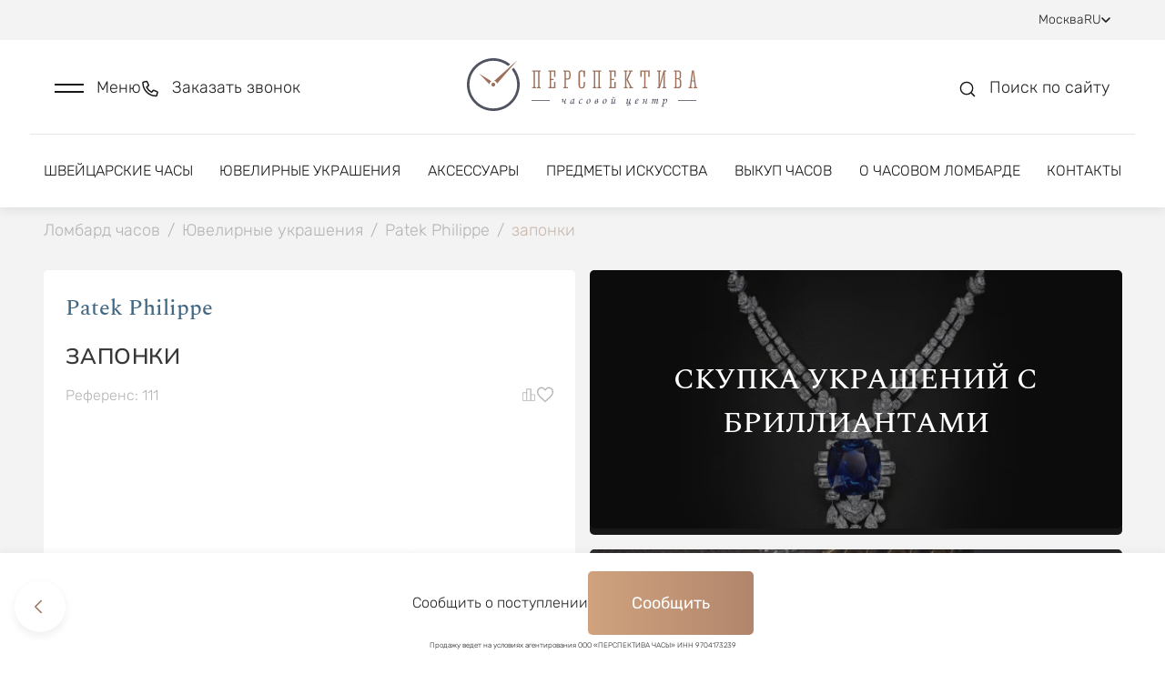

--- FILE ---
content_type: application/javascript; charset=UTF-8
request_url: https://lombard-perspectiva.ru/_nuxt/443b2f6.js
body_size: 10794
content:
(window.webpackJsonp=window.webpackJsonp||[]).push([[82,18,28,29,36],{1115:function(t,e,r){},1216:function(t,e,r){"use strict";r(1115)},1307:function(t,e,r){"use strict";r.r(e);r(2),r(0);var n=r(23),o=r(13),l=r(8),c=(r(22),r(5),r(59),r(54),r(1),r(3),r(91),r(197),r(39),r(90),r(58),r(44),r(52),r(30),r(195),r(151),r(6),r(7),r(265),r(26),r(42),r(200),r(46),r(36),r(43),r(110),r(4),r(37),r(67)),d=r(840),f=(r(258),r(76)),h=r.n(f),v=r(845),m=r.n(v),y=r(150),_=r.n(y),C=r(846),k=r.n(C),D=r(847),P=r.n(D),w=r(848),x=r.n(w),$=r(855),T=r(14);function E(t,e){var r="undefined"!=typeof Symbol&&t[Symbol.iterator]||t["@@iterator"];if(!r){if(Array.isArray(t)||(r=function(t,a){if(t){if("string"==typeof t)return B(t,a);var e={}.toString.call(t).slice(8,-1);return"Object"===e&&t.constructor&&(e=t.constructor.name),"Map"===e||"Set"===e?Array.from(t):"Arguments"===e||/^(?:Ui|I)nt(?:8|16|32)(?:Clamped)?Array$/.test(e)?B(t,a):void 0}}(t))||e&&t&&"number"==typeof t.length){r&&(t=r);var n=0,o=function(){};return{s:o,n:function(){return n>=t.length?{done:!0}:{done:!1,value:t[n++]}},e:function(t){throw t},f:o}}throw new TypeError("Invalid attempt to iterate non-iterable instance.\nIn order to be iterable, non-array objects must have a [Symbol.iterator]() method.")}var l,a=!0,u=!1;return{s:function(){r=r.call(t)},n:function(){var t=r.next();return a=t.done,t},e:function(t){u=!0,l=t},f:function(){try{a||null==r.return||r.return()}finally{if(u)throw l}}}}function B(t,a){(null==a||a>t.length)&&(a=t.length);for(var e=0,r=Array(a);e<a;e++)r[e]=t[e];return r}function j(t,e){var r=Object.keys(t);if(Object.getOwnPropertySymbols){var n=Object.getOwnPropertySymbols(t);e&&(n=n.filter(function(e){return Object.getOwnPropertyDescriptor(t,e).enumerable})),r.push.apply(r,n)}return r}function O(t){for(var e=1;e<arguments.length;e++){var r=null!=arguments[e]?arguments[e]:{};e%2?j(Object(r),!0).forEach(function(e){Object(o.a)(t,e,r[e])}):Object.getOwnPropertyDescriptors?Object.defineProperties(t,Object.getOwnPropertyDescriptors(r)):j(Object(r)).forEach(function(e){Object.defineProperty(t,e,Object.getOwnPropertyDescriptor(r,e))})}return t}var H={name:"artsPage",head:function(){return{title:this.seoTitle,meta:[{hid:"description",name:"description",content:this.seoDescription},{hid:"keywords",property:"keywords",content:this.seoKeywords},{hid:"og:title",name:"og:title",content:this.seoData.og_title},{hid:"og:description",property:"og:description",content:this.seoData.og_description}].filter(function(t){return t.content&&null!==t.content})}},data:function(){return{shouldRunUpdatedHook:!0,currentBrandsByLetterSelector:"popular",catalogSortTypes:c.f,rawCloseIcon:h.a,rawFilterIcon:m.a,rawTelegramIcon:_.a,rawGrid2Icon:k.a,rawGrid3Icon:P.a,rawSortIcon:x.a,referenceQuery:"",debouncedReferenceQuery:"",isSearchedByReference:!1,searchResults:null,currentSortType:{direction:"desc",queryParamName:"date_publish",type:"by_novelty"},isSearchHovered:!1,scrollOptions:{scrollPanel:{mode:"native",scrollingX:!0,scrollingY:!0,speed:100},bar:{onlyShowBarOnScroll:!0,keepShow:!1,opacity:0,hover:!1}}}},asyncData:function(t){return Object(l.a)(regeneratorRuntime.mark(function e(){var r,n,o,l,c,f,h,v,m,y,_,C,k,D,P,w,x,$,E,B,j,H,I,S;return regeneratorRuntime.wrap(function(e){for(;;)switch(e.prev=e.next){case 0:return n=t.store,o=t.route,l=t.$axios,c=t.error,f=t.$sentry,h=Object(d.a)("arts"),v="?available=1",e.next=1,Promise.all(h.filterType.map(function(t){try{var e;return l.$get("".concat(T.a.api,"/").concat(null!==(e=h.filterUrl)&&void 0!==e?e:h.url).concat(T.a.filter)+t.api_route+"".concat("brand"===t.title?v.replace("?","&"):v)).then(function(e){n.dispatch("catalog/watches/filters/updateFiltersData",{filterType:t.request_param_title,items:e})})}catch(t){f.captureException(new Error("catalogTypeData.filterType ".concat(t))),console.log("catalogTypeData.filterType "+t)}}));case 1:if(m=n.getters["catalog/watches/filters/getFiltersData"],1==(null===(r=o.query)||void 0===r?void 0:r.page)&&delete o.query.page,y=o.query,_="by_novelty","date_publish"===o.query.sort_by&&"desc"===o.query.direction?_="by_novelty":"brand_id"===o.query.sort_by&&"asc"===o.query.direction?_="by_brand":"price_usd"===o.query.sort_by&&"asc"===o.query.direction?_="by_price_ascending":"price_usd"===o.query.sort_by&&"desc"===o.query.direction&&(_="by_price_descending"),C={direction:o.query.direction,queryParamName:o.query.sort_by,type:_},k=n.getters["catalog/watches/filters/getCurrentFilter"],D=y,!o.params){e.next=10;break}if(e.prev=2,P=o.query["brands[]"],w=m.brands.find(function(t){return t.id==P}),!(x=null!=w&&w.url?null==w?void 0:w.url:o.params.brandUrl)){e.next=7;break}return e.prev=3,console.log("".concat(T.a.api).concat(T.a.property_brand)+x),e.next=4,l.$get("".concat(T.a.api).concat(T.a.property_brand)+x).then(function(t){var e={id:t.id,title:t.title,url:t.url};n.dispatch("catalog/watches/filters/setCurrentFilter",{title:"brands",data:[e]}),n.dispatch("catalog/watches/filters/updateCurrentBrandData",t)});case 4:e.next=6;break;case 5:e.prev=5,I=e.catch(3),f.captureException(I),c({statusCode:404,message:"Page not found"});case 6:e.next=8;break;case 7:n.dispatch("catalog/watches/filters/updateCurrentBrandData",{});case 8:e.next=10;break;case 9:e.prev=9,S=e.catch(2),f.captureException(new Error("data brandUrl ".concat(S))),console.log("data brandUrl "+S);case 10:$=[];try{n.dispatch("catalog/filters/fetchBrandsGrouped",{catalogType:h.url,availableID:"1"})}catch(t){f.captureException(new Error("Data asyncData fetchBrandsGrouped ".concat(t))),console.log("Data asyncData fetchBrandsGrouped "+t)}return E=n.getters["catalog/watches/filters/getCurrentBrandData"],o.params.brandUrl&&null!=E&&E.id&&(D["brands[]"]=E.id),e.next=11,n.dispatch("catalog/elements/fetchCatalogElements",{url:h.url,params:O(O({},D),{},{per_page:180})});case 11:try{$=n.getters["catalog/filters/getBrandsGrouped"]}catch(t){f.captureException(new Error("Data asyncData getBrandsGrouped ".concat(t))),console.log("Data asyncData getBrandsGrouped "+t)}return B=n.getters.getSEO,j=Number(h.seoId),H=B[j-1],e.abrupt("return",{seoData:H,filterData:m,catalogTypeData:h,requestParams:D,currentFilter:k,queryObject:y,brandsGrouped:$,currentBrandData:E,currentSortType:C});case 12:case"end":return e.stop()}},e,null,[[2,9],[3,5]])}))()},computed:{pagePrefix:function(){var t=null;return this.queryObject.page&&1!==this.queryObject.page&&(t=this.$t("page")+" "+this.queryObject.page+" - "),t},computedPageTitle:function(){var t,title,e=this.currentBrandData&&this.currentBrandData.title_cir?" (".concat(this.currentBrandData.title_cir,")"):"";return null!==(t=this.currentBrandData)&&void 0!==t&&t.title?(title=this.pagePrefix?this.pagePrefix+this.currentBrandData.title+e:this.currentBrandData.title+e,title=this.pagePrefix?this.pagePrefix+this.currentBrandData.title:this.currentBrandData.title):title=this.pagePrefix?this.pagePrefix+this.$t("arts"):this.$t("arts"),title},seoTitle:function(){var t,e=this.computedPageTitle+" - "+this.$t("pawnshop");return this.seoData.title_page&&(e=this.pagePrefix?this.pagePrefix+this.seoData.title_page:this.seoData.title_page),null!==(t=this.currentBrandData)&&void 0!==t&&t.title_page&&(e=this.pagePrefix?this.pagePrefix+this.currentBrandData.title_page:this.currentBrandData.title_page),e},seoDescription:function(){var t,e=this.pagePrefix?this.pagePrefix+this.$t("arts")+". "+this.$t("description"):this.$t("description");return this.seoData.meta_description&&(e=this.pagePrefix?this.pagePrefix+this.seoData.meta_description:this.seoData.meta_description),null!==(t=this.currentBrandData)&&void 0!==t&&t.meta_description&&(e=this.pagePrefix?this.pagePrefix+this.currentBrandData.meta_description:this.currentBrandData.meta_description),e},seoKeywords:function(){var t;return null!==(t=this.currentBrandData)&&void 0!==t&&t.keywords?this.currentBrandData.keywords:this.seoData.keywords},linkToCatalog:function(){return this.$links.arts},isLoading:function(){return this.$store.getters["catalog/elements/getIsLoading"]},catalogElements:function(){return this.$store.getters["catalog/elements/getCatalogElements"]},activeFilters:function(){var t=this.queryObject,e=this.filterData,r=[],n=function(){if(t.hasOwnProperty(o)){var n=o.replace("[]","");if("brands"===n){var l=Array.isArray(t[o])?t[o]:[t[o]];e[n].forEach(function(t){l.some(function(e){return String(e)===String(t.id)})&&r.push({id:t.id,title:t.title,type:n,url:t.url})})}else if(e[n]){var c,d=E(Array.isArray(t[o])?t[o]:[t[o]]);try{for(d.s();!(c=d.n()).done;){var f=c.value,h=e[n][f];h&&r.push({id:f,title:h.title,type:n})}}catch(t){d.e(t)}finally{d.f()}}}};for(var o in t)n();return r.filter(function(t,e,r){return e===r.findIndex(function(e){return e.id===t.id&&e.type===t.type})})},isGridExtended:function(){return this.$store.getters["catalog/watches/filters/isGridExtended"]},catalogTypesLinks:function(){return this.$store.getters["menuItems/getCatalogTypesLinks"]},catalogFilterTypes:function(){return this.catalogTypeData.filterType}},methods:{selectBrandGroup:function(t){this.shouldRunUpdatedHook=!1,this.currentBrandsByLetterSelector=String(t)},clearReferenceQuery:function(){this.referenceQuery="",this.debouncedReferenceQuery=""},sortElements:function(t){var e=this.catalogSortTypes.find(function(e){return e.type===t});if(e){this.currentSortType=e;var r={sort_by:e.queryParamName,direction:e.direction};this.$router.push({query:O(O({},this.$route.query),r)})}},onSearchHover:function(){this.isSearchHovered=!0},onSearchLeave:function(){this.isSearchHovered=!1},searchByReference:Object($.a)(function(t){this.debouncedReferenceQuery=this.referenceQuery},1e3),clearCurrentFilter:function(){this.$store.dispatch("catalog/watches/filters/updateCurrentBrandData",{}),this.$router.push({name:this.$route.name,params:{}})},removeFilterElement:function(filter){for(var t=O({},this.$route.query),e=new RegExp("^".concat(filter.type,"\\[\\]")),r=0,o=Object.entries(t);r<o.length;r++){var l=Object(n.a)(o[r],2),c=l[0],d=l[1];(c===filter.type||e.test(c))&&(Array.isArray(d)?t[c]=d.filter(function(t){return t!=filter.id}):delete t[c])}var f=O(O({},this.$route.query),{},{page:1});delete f.page,this.$router.push({name:this.$route.name,path:this.$route.path,query:f}),"brands"===filter.type&&this.$route.name.endsWith("-brandUrl")?(this.$store.dispatch("catalog/watches/filters/updateCurrentBrandData",{}),this.$router.push({name:this.$route.name,params:{},query:t})):this.$router.replace({query:t})}},mounted:function(){this.$route.query&&this.$route.query.reference?(this.referenceQuery=this.$route.query.reference,this.debouncedReferenceQuery=this.$route.query.reference):(this.referenceQuery="",this.debouncedReferenceQuery="")},watch:{"$route.query":{handler:function(t,e){this.$route.query&&this.$route.query.reference?this.referenceQuery=this.$route.query.reference:this.referenceQuery="",this.$nuxt.refresh()}},debouncedReferenceQuery:function(t,e){var r=this;return Object(l.a)(regeneratorRuntime.mark(function n(){var o,l,c,d;return regeneratorRuntime.wrap(function(n){for(;;)switch(n.prev=n.next){case 0:r.shouldRunUpdatedHook=!1,""!==t&&t!==e?r.$route.query&&r.$route.query.reference!==t&&(delete(o=O(O({},r.$route.query),{},{reference:t})).page,o["brands[]"]&&r.$route.params.brandUrl?(l=r.$route.path.split("/").slice(0,2).join("/")+"/",r.$router.replace({path:l,query:o})):r.$router.replace({query:o})):""===t&&(delete(c=O({},r.$route.query)).page,delete c.reference,c["brands[]"]&&!r.$route.params.brandUrl&&(d=r.filterData.brands.find(function(b){return b.id==c["brands[]"]||Array.isArray(c["brands[]"])&&c["brands[]"].includes(b.id)}))?r.$router.replace({name:"".concat(r.$route.name.replace(/-brandUrl$/,""),"-brandUrl"),params:{brandUrl:d.url},query:c}):r.$router.replace({query:c}));case 1:case"end":return n.stop()}},n)}))()}},beforeRouteEnter:function(t,e,r){r(function(t){t.previousPath=e.path||null,t.previousQuery=e.query||{},t.isInitialLoad=!0})},beforeRouteUpdate:function(t,e,r){this.previousPath=e.path,this.previousQuery=e.query,r()},updated:function(){var t=this;return Object(l.a)(regeneratorRuntime.mark(function e(){var r,n,o,l,c,d,f,h,v;return regeneratorRuntime.wrap(function(e){for(;;)switch(e.prev=e.next){case 0:if(r=["/jewellery/","/clocks_today/","/accessories/","/arts/"],n=t.$route.path.split("?")[0],o=t.previousPath?t.previousPath.split("?")[0]:null,l=o===n&&JSON.stringify(t.previousQuery)!==JSON.stringify(t.$route.query),c=r.some(function(path){return(null==o?void 0:o.startsWith(path))&&(null==n?void 0:n.startsWith(path))&&o!==n}),d=r.some(function(path){return o&&!n.startsWith(path)&&o.startsWith(path)}),f=o&&r.some(function(path){return o.startsWith(path)}),h=r.some(function(path){return n.startsWith(path)}),v=l&&0===Object.keys(t.previousQuery).length,!t.shouldRunUpdatedHook||!l&&!c&&f&&h||d||t.isInitialLoad&&!v){e.next=2;break}return e.next=1,t.$nextTick();case 1:t.$refs.top.scrollIntoView({behavior:"smooth"}),e.next=3;break;case 2:t.shouldRunUpdatedHook=!0;case 3:t.isInitialLoad&&(t.isInitialLoad=!1),t.previousPath=t.$route.path,t.previousQuery=t.$route.query;case 4:case"end":return e.stop()}},e)}))()}},I=(r(1216),r(21)),component=Object(I.a)(H,function(){var t,e,n=this,o=n._self._c;return o("div",{staticClass:"content-wrapper"},[o("div",{ref:"top",staticClass:"container"},[o("AppBreadcrumbs",{attrs:{crumbTitleFromPage:n.computedPageTitle}}),n._v(" "),o("h1",[n._v("\n      "+n._s(n.computedPageTitle)+"\n    ")]),n._v(" "),null!==(t=n.activeFilters)&&void 0!==t&&t.length?o("vue-scroll",{attrs:{ops:n.scrollOptions}},[n.activeFilters?o("div",{staticClass:"filter-tags-wrapper"},[o("div",{staticClass:"filter-tags-block d-flex"},[n._l(n.activeFilters,function(filter){return o("div",{staticClass:"filter-tag--element"},[o("div",{staticClass:"filter-tag--inner d-flex"},[o("div",{staticClass:"filter-tag--text"},[n._v(n._s(filter.title))]),n._v(" "),o("span",{staticClass:"filter-tag--btn d-flex justify-center align-center",on:{click:function(t){return n.removeFilterElement(filter)}}},[o("div",{staticClass:"ico",domProps:{innerHTML:n._s(n.rawCloseIcon)}})])])])}),n._v(" "),null!==(e=n.activeFilters)&&void 0!==e&&e.length?o("div",{staticClass:"filter-tag--element filter-tag--clear"},[o("div",{staticClass:"filter-tag--inner d-flex",on:{click:n.clearCurrentFilter}},[o("div",{staticClass:"filter-tag--text"},[n._v(n._s(n.$t("clear_all")))])])]):n._e()],2)]):n._e()]):n._e(),n._v(" "),o("div",{staticClass:"catalog-block d-flex pb-4"},[o("aside",{staticClass:"filter-column d-none d-lg-block"},[o("CatalogFilterContainer",{attrs:{catalogFilterTypes:n.catalogFilterTypes}})],1),n._v(" "),o("div",{staticClass:"catalog-block-content flex-grow-1"},[o("div",{staticClass:"catalog-block-functions row justify-space-between align-center mx-0 mt-0"},[o("div",{staticClass:"filter-functions-btn--block order-0"},[o("button",{staticClass:"link-dark link-icon blue-icon button-icon change-position d-lg-none",attrs:{"data-bs-toggle":"modal","data-bs-target":"#catalogFilter"},on:{click:function(t){return n.$store.dispatch("toggleSlidePanel","watchesFilter")}}},[o("div",{staticClass:"ico ico-stroke",domProps:{innerHTML:n._s(n.rawFilterIcon)}}),n._v("\n              "+n._s(n.$t("filter"))+"\n            ")])]),n._v(" "),o("div",{staticClass:"filter-functions-btn--block input-wrapper col order-0 pb-3 py-sm-0 px-0 px-sm-3"},[o("input",{directives:[{name:"model",rawName:"v-model",value:n.referenceQuery,expression:"referenceQuery"}],staticClass:"reference-input",attrs:{type:"text"},domProps:{value:n.referenceQuery},on:{mouseenter:n.onSearchHover,mouseleave:n.onSearchLeave,input:[function(t){t.target.composing||(n.referenceQuery=t.target.value)},n.searchByReference]}}),n._v(" "),n.referenceQuery?n._e():o("div",{staticClass:"input-placeholder"},[o(r(264),{tag:"component"}),n._v("\n              "+n._s(n.$t("search_by_reference"))+"\n            ")],1),n._v(" "),n.referenceQuery?o("div",{staticClass:"input-clear",on:{click:n.clearReferenceQuery}},[o(r(405),{tag:"component"})],1):n._e()]),n._v(" "),o("div",{staticClass:"toggle-view-block d-flex align-center order-1 order-md-0 mr-7"},[o("div",{staticClass:"toggle-view-element",on:{click:function(t){return n.$store.dispatch("catalog/watches/filters/toggleGridExtended")}}},[o("label",{staticClass:"toggle-view-label",class:{"is-active":!n.isGridExtended}},[o("div",{staticClass:"ico ico-fill-n-stroke",domProps:{innerHTML:n._s(n.rawGrid2Icon)}})])]),n._v(" "),o("div",{staticClass:"toggle-view-element",on:{click:function(t){return n.$store.dispatch("catalog/watches/filters/toggleGridExtended")}}},[o("label",{staticClass:"toggle-view-label",class:{"is-active":n.isGridExtended}},[o("div",{staticClass:"ico ico-fill-n-stroke",domProps:{innerHTML:n._s(n.rawGrid3Icon)}})])])]),n._v(" "),o("div",{staticClass:"filter-sort-block order-1 order-md-0 d-flex link-icon blue-icon mr-5"},[o("div",{staticClass:"dropdown-element row align-center flex-nowrap"},[o("v-select",{staticClass:"sort-select pa-0 ma-0",attrs:{name:"sort-types",id:"sort-select",items:n.catalogSortTypes,"item-text":"type","item-value":"type","append-icon":"mdi-chevron-down","menu-props":{bottom:!0,offsetY:!0},"hide-details":"","full-width":!1},on:{change:n.sortElements},scopedSlots:n._u([{key:"selection",fn:function(t){var e=t.item;t.index;return[o("div",{staticClass:"ico ico-stroke mr-2",domProps:{innerHTML:n._s(n.rawSortIcon)}}),n._v(" "),o("div",{staticClass:"v-select__selection v-select__selection--comma"},[n._v("\n                    "+n._s(n.$t(e.type))+"\n                  ")])]}},{key:"item",fn:function(t){t.active;var e=t.item,r=t.attrs,l=t.on;return[o("v-list-item",n._g(n._b({staticClass:"sort-selection--item",scopedSlots:n._u([{key:"default",fn:function(t){t.active;return[o("v-list-item-content",[o("v-list-item-title",[o("div",[n._v(n._s(n.$t(e.type)))])])],1)]}}],null,!0)},"v-list-item",r,!1),l))]}}]),model:{value:n.currentSortType,callback:function(t){n.currentSortType=t},expression:"currentSortType"}})],1)])]),n._v(" "),o("div",{staticClass:"elements-container"},[o("div",{staticClass:"catalog-block-text"},[n.currentBrandData?o("div",{staticClass:"catalog-brand--description",domProps:{innerHTML:n._s(n.currentBrandData.meta_text_up)}}):n._e(),n._v(" "),o("div",{staticClass:"catalog-block-text__tg"},[o("span",{staticClass:"text"},[n._v(" "+n._s(n.$t("clock_house_tin")))])])]),n._v(" "),n.isLoading?o("div",{staticClass:"loader-container"},[o("div",{staticClass:"loader"})]):n._e(),n._v(" "),n.isSearchedByReference?n._e():o("CatalogElementsContainer",{ref:"elementsContainer",attrs:{catalogElements:n.catalogElements,"is-grid-extended":n.isGridExtended,catalogTypeData:n.catalogTypeData,catalogFilterTypes:n.catalogFilterTypes}}),n._v(" "),n.isSearchedByReference?o("CatalogElementsContainer",{ref:"elementsContainer",attrs:{catalogElements:n.searchResults,"is-grid-extended":n.isGridExtended,catalogTypeData:n.catalogTypeData,catalogFilterTypes:n.catalogFilterTypes,isSearchedByReference:!0}}):n._e()],1)])]),n._v(" "),n.brandsGrouped?o("div",{staticClass:"page-brands--block"},[o("div",{staticClass:"title-block-text text-uppercase my-5"},[n._v("\n        "+n._s(n.$t("pawnshop_authors"))+"\n      ")]),n._v(" "),o("div",{staticClass:"alphabet-block-wrapper"},[o("vue-scroll",{attrs:{ops:n.scrollOptions}},[o("div",{staticClass:"alphabet-block d-flex"},[o("div",[o("button",{staticClass:"alphabet-link link-dark",class:{"is-active":"popular"===n.currentBrandsByLetterSelector},on:{click:function(t){return t.preventDefault(),n.selectBrandGroup("popular")}}},[n._v("\n                "+n._s(n.$t("popular"))+"\n              ")])]),n._v(" "),n._l(Object.keys(n.brandsGrouped),function(t){return o("div",{key:"brand-group-"+t},["popular"!==t?o("button",{staticClass:"alphabet-link link-dark",class:{"is-active":t===n.currentBrandsByLetterSelector},on:{click:function(e){return e.preventDefault(),e.stopPropagation(),n.selectBrandGroup(t)}}},[n._v("\n                "+n._s(t)+"\n              ")]):n._e()])})],2)])],1),n._v(" "),o("div",{staticClass:"brands-list-wrapper"},[o("vue-scroll",{staticClass:"brands-list",attrs:{ops:n.scrollOptions}},[o("div",{staticClass:"scroll-content d-flex flex-lg-wrap"},[n._l(n.brandsGrouped[n.currentBrandsByLetterSelector],function(t){var e;return o("NuxtLink",{key:t.id,staticClass:"brands-list-element link-dark",class:{"is-active":null===(e=n.currentFilter.brands)||void 0===e?void 0:e.some(function(element){return element.id===t.id})},attrs:{to:n.linkToCatalog+t.url+"/"}},[o("div",{staticClass:"text text-spectral text-center"},[n._v("\n                "+n._s(t.title)+"\n              ")])])}),n._v(" "),n._l(n.brandsGrouped,function(t){return[t!==n.brandsGrouped[n.currentBrandsByLetterSelector]&&t!==n.brandsGrouped.popular?n._l(t,function(t){return o("NuxtLink",{key:t.id+"seo",staticClass:"brands-list-element link-dark hidden",attrs:{to:n.linkToCatalog+t.url+"/"}},[o("div",{staticClass:"text text-spectral text-center"},[n._v("\n                    "+n._s(t.title)+"\n                  ")])])}):n._e()]})],2)])],1)]):n._e(),n._v(" "),o("div",{staticClass:"catalog-block-text"},[n.currentBrandData.meta_text_up?n._e():o("div",{staticClass:"catalog-block-text__tg my-5"},[o("span",{staticClass:"text"},[n._v(n._s(n.$t("message_new_arrivals")))]),n._v(" "),o("span",{staticClass:"icon-link-block"},[o("div",{staticClass:"ico ico-brown",domProps:{innerHTML:n._s(n.rawTelegramIcon)}}),n._v(" "),o("a",{staticClass:"link-block-underline link-lg",attrs:{href:n.$links.telegram,target:"_blank"}},[n._v("t.me/perspectiva_watch_centre")])])])]),n._v(" "),o("ModalSubscribe")],1)])},[],!1,null,"64fa6085",null);e.default=component.exports;installComponents(component,{AppBreadcrumbs:r(824).default,CatalogFilterContainer:r(843).default,CatalogElementsContainer:r(844).default,ModalSubscribe:r(828).default})},822:function(t,e,r){},823:function(t,e,r){"use strict";r(822)},824:function(t,e,r){"use strict";r.r(e);r(30),r(1),r(3),r(39),r(0),r(260),r(46),r(4);var n=r(67),o=r(258),l={name:"AppBreadcrumbs",components:{vuescroll:r.n(o).a},props:{crumbTitleFromProp:{type:String,default:null},crumbTitleFromPage:{type:String,default:null}},data:function(){return{scrollOptions:{scrollPanel:{mode:"native",scrollingX:!0,scrollingY:!1,speed:100},bar:{hover:!0}}}},computed:{crumbs:function(){var t=this,e=this.$route.path.substring(1).split("/");e.pop(),this.$route.query&&this.$route.query.page&&this.crumbTitleFromPage&&e.push(this.crumbTitleFromPage);var r=[];if(e){var path="";e.forEach(function(param,e,o){var l=o.length;path="".concat(path,"/").concat(param);var c={};if(t.$route.params.catalogType&&param===t.$route.params.catalogType)c.text=t.$i18n.t(t.$route.params.catalogType);else if(t.$route.params.brandUrl&&param===t.$route.params.brandUrl&&t.currentBrandData.title)c.text=t.currentBrandData.title;else if(t.$route.params.collectionUrl&&param===t.$route.params.collectionUrl&&t.currentBrandData.selected_collection)c.text=t.currentBrandData.selected_collection.collection_name;else if(t.$route.params.brandUrl&&param===t.$route.params.brandUrl&&t.$route.params.itemUrl&&t.currentItemData.brandTitle)c.text=t.currentItemData.brandTitle;else if(t.$route.params.itemUrl&&param===t.$route.params.itemUrl){var d,f,h;h="/jewelry/"===r[0].to?"/jewellery/":"/accessory/"===r[0].to?"/accessories/":"/art/"===r[0].to?"/arts/":"/clock/"===r[0].to?"/clocks_today/":r[0].to,r.push({text:t.currentItemData.brandTitle,disabled:!1,to:h+t.currentItemData.brandUrl+"/"});var v=null!==(d=t.currentItemData.collectionTitle)&&void 0!==d?d:"",m=null!==(f=t.currentItemData.model)&&void 0!==f?f:"";c.text=v.concat(" ",m)}else if(t.$route.params.itemArticleUrl&&param===t.$route.params.itemArticleUrl)c.text=t.currentItemArticleData.title;else if("video"===param)c.text=t.$i18n.t("watch_video");else{var y;c.text=param===t.$route.params.brandUrl&&((null===(y=t.currentFilter)||void 0===y||null===(y=y.brands)||void 0===y?void 0:y.length)>1||!t.currentBrandData.title)?null:param===t.crumbTitleFromPage?param:t.$i18n.t(param)}switch(e===l-1&&!Object.values(n.d).includes(param)||1===l&&Object.values(n.d).includes(param)?c.disabled=!0:(c.disabled=!1,c.to=path+"/"),c.to){case"/clock/":var _={};return 1===t.currentItemData.available_id?_={text:t.$i18n.t("clocks_today_title"),disabled:!1,to:"/clocks_today/"}:3===t.currentItemData.available_id?_={text:t.$i18n.t("clocks_archive_title"),disabled:!1,to:"/clocks_archive/"}:5===t.currentItemData.available_id&&(_={text:t.$i18n.t("clocks_dealer"),disabled:!1,to:"/clocks_dealer/"}),r.push(_);case"/jewelry/":return r.push({text:t.$i18n.t("jewelry_decorations"),disabled:!1,to:"/jewellery/"});case"/accessory/":return r.push({text:t.$i18n.t("accessories"),disabled:!1,to:"/accessories/"});case"/expert/":return r.push({text:t.$i18n.t("experts"),disabled:!1,to:"/experts/"});default:return r.push(c)}})}return 5===this.currentItemData.available_id&&r.length>=3?r.filter(function(t,e){return 1!==e}):r},currentBrandData:function(){return this.$store.getters["catalog/watches/filters/getCurrentBrandData"]},currentItemData:function(){return this.$store.getters["catalog/item/getCurrentItemData"]},currentItemArticleData:function(){return this.$store.getters["articleItem/getCurrentItemArticleData"]},currentCity:function(){var t;return null!==(t=this.$store.getters.currentContact.city)&&void 0!==t?t:""},currentFilter:function(){return this.$store.getters["catalog/watches/filters/getCurrentFilter"]}}},c=(r(823),r(21)),component=Object(c.a)(l,function(){var t=this,e=t._self._c;return e("div",{staticClass:"breadcrumbs-container",attrs:{itemscope:"",itemtype:"https://schema.org/BreadcrumbList"}},[e("vue-scroll",{attrs:{ops:t.scrollOptions}},[0!==t.crumbs.length?e("div",{staticClass:"scroll-content d-flex"},[e("div",{staticClass:"breadcrumb-item",attrs:{itemprop:"itemListElement",itemscope:"",itemtype:"https://schema.org/ListItem"}},[e("NuxtLink",{attrs:{to:t.$links.main_page,itemprop:"item"}},[e("span",{attrs:{itemprop:"name"}},[t._v(t._s(t.$t("watches_pawnshop")))])]),t._v(" "),e("meta",{attrs:{itemprop:"position",content:"1"}}),t._v(" "),e("div",{staticClass:"mx-2"},[t._v("/")])],1),t._v(" "),t._l(t.crumbs,function(r,n){return r.text?e("div",{key:n,staticClass:"breadcrumb-item",attrs:{itemprop:"itemListElement",itemscope:"",itemtype:"https://schema.org/ListItem"}},[!0!==r.disabled?e("NuxtLink",{attrs:{to:"/contacts/"===r.to?"/":"/art/"===r.to?"/arts/":"/jewelry/"===r.to?"/jewellery/":"/accessory/"===r.to?"/accessories/":"/news/"===r.to?"/article/":"/clock/"===r.to?t.$links.clocks_today:r.to,itemprop:"item"}},[e("span",{attrs:{itemprop:"name"}},[t._v("\n            "+t._s("about-clock"!==r.text?r.text:t.$t("about_watches"))+"\n          ")])]):e("div",{staticClass:"text text-chocolate",attrs:{itemprop:"name"}},[t.crumbTitleFromProp?e("span",[t._v(t._s(t.crumbTitleFromProp))]):e("span",[t._v(t._s(r.text))])]),t._v(" "),e("meta",{attrs:{itemprop:"position",content:n+2}}),t._v(" "),!0!==r.disabled?e("div",{staticClass:"mx-2"},[t._v("/")]):t._e()],1):t._e()}),t._v(" "),e("div",{staticClass:"breadcrumb-item"},[e("div",{staticClass:"text text-chocolate"},[!t.$route.params.catalogType||t.$route.params.brandUrl||t.$route.params.itemUrl?"clocks_dealer"===t.$route.name?e("div",[t._v("\n            "+t._s(": "+t.currentCity)+"\n          ")]):t._e():e("div",[t._v("\n            "+t._s(t.$t("buy_today")+": "+t.currentCity)+"\n          ")])])])],2):t._e()])],1)},[],!1,null,"76a0678a",null);e.default=component.exports},826:function(t,e,r){},830:function(t,e,r){},832:function(t,e,r){},834:function(t,e,r){"use strict";r(826)},836:function(t,e,r){"use strict";r.r(e);r(58),r(195),r(0),r(36),r(37),r(838),r(839),r(199);var n={props:{totalPages:{type:Number,required:!0},currentPage:{type:Number,required:!0},query:{type:Object,default:function(){return null}}},computed:{isShown:function(){return this.totalPages>1},pagesAroundCurrent:function(){return this.totalPages<5?Array.from({length:this.totalPages},function(t,i){return i+1}):this.currentPage<=3?[2,3]:this.currentPage>=this.totalPages-2?[this.totalPages-2,this.totalPages-1]:[this.currentPage-1,this.currentPage,this.currentPage+1]},isInFirstPage:function(){return 1===this.currentPage},isInLastPage:function(){return this.currentPage===this.totalPages},nextPage:function(){return this.isInLastPage?this.currentPage:this.currentPage+1},prevPage:function(){return this.currentPage-1!=0?this.currentPage-1:this.currentPage}},methods:{getPageUrl:function(t){if(t===this.currentPage)return"#";var e=window.location.href,r=new URL(e);return 1!==t&&(this.query&&this.query.type&&r.searchParams.set("type",this.query.type),r.searchParams.set("page",t)),1===t&&r.searchParams.delete("page"),r.href},onClickPage:function(t){this.$emit("pagechanged",t)},onClickPreviousPage:function(){this.isInFirstPage||this.onClickPage(this.currentPage-1)},onClickNextPage:function(){this.isInLastPage||this.onClickPage(this.currentPage+1)}}},o=(r(834),r(21)),component=Object(o.a)(n,function(){var t=this,e=t._self._c;return t.isShown?e("div",{staticClass:"navigation"},[e("span",{staticClass:"navigation-btn paginate-link",attrs:{disabled:t.isInFirstPage},on:{click:function(e){return e.preventDefault(),t.onClickPreviousPage.apply(null,arguments)}}},[e(r(404),{tag:"component",staticClass:"navigation-arrow arrow-prev",class:{"arrow-disabled":t.isInFirstPage}})],1),t._v(" "),e("div",{staticClass:"navigation-counter"},[t.totalPages<=5?t._l(t.totalPages,function(r){return e("div",{key:r,staticClass:"navigation-counter-item"},[r===t.currentPage?[e("span",{staticClass:"paginate-link --current"},[t._v(t._s(r))])]:[e("a",{staticClass:"paginate-link",attrs:{href:t.getPageUrl(r)},on:{click:function(e){return e.preventDefault(),t.onClickPage(r)}}},[t._v("\n            "+t._s(r)+"\n          ")])]],2)}):[e("div",{staticClass:"navigation-counter-item"},[e("a",{staticClass:"navigation-btn paginate-link",class:{"--current":1===t.currentPage},attrs:{href:t.getPageUrl(1)},on:{click:function(e){return e.preventDefault(),t.onClickPage(1)}}},[t._v("\n          1\n        ")])]),t._v(" "),t.currentPage>3?e("span",{staticClass:"navigation-counter-item"},[t._v("...")]):t._e(),t._v(" "),t.currentPage===t.totalPages-2?[e("div",{staticClass:"navigation-counter-item"},[e("a",{staticClass:"paginate-link",class:{"--current":t.totalPages-3===t.currentPage},attrs:{href:t.getPageUrl(t.totalPages-3)},on:{click:function(e){return e.preventDefault(),t.onClickPage(t.totalPages-3)}}},[t._v("\n            "+t._s(t.totalPages-3)+"\n          ")])])]:t._e(),t._v(" "),t._l(t.pagesAroundCurrent,function(r){return[e("div",{key:r,staticClass:"navigation-counter-item"},[r===t.currentPage?[e("span",{staticClass:"paginate-link --current"},[t._v(t._s(r))])]:[e("a",{staticClass:"paginate-link",attrs:{href:t.getPageUrl(r)},on:{click:function(e){return e.preventDefault(),t.onClickPage(r)}}},[t._v("\n              "+t._s(r)+"\n            ")])]],2)]}),t._v(" "),3===t.currentPage?[e("div",{staticClass:"navigation-counter-item"},[e("a",{staticClass:"paginate-link",class:{"--current":4===t.currentPage},attrs:{href:t.getPageUrl(4)},on:{click:function(e){return e.preventDefault(),t.onClickPage(4)}}},[t._v("\n            4\n          ")])])]:t._e(),t._v(" "),t.currentPage<=t.totalPages-3?e("span",{staticClass:"navigation-counter-item"},[t._v("...")]):t._e(),t._v(" "),e("div",{staticClass:"navigation-counter-item"},[e("a",{staticClass:"paginate-link",class:{"--current":t.currentPage===t.totalPages},attrs:{href:t.getPageUrl(t.totalPages)},on:{click:function(e){return e.preventDefault(),t.onClickPage(t.totalPages)}}},[t._v("\n          "+t._s(t.totalPages)+"\n        ")])])]],2),t._v(" "),e("span",{staticClass:"navigation-btn paginate-link",attrs:{disabled:t.isInLastPage},on:{click:function(e){return e.preventDefault(),t.onClickNextPage.apply(null,arguments)}}},[e(r(404),{tag:"component",staticClass:"navigation-arrow",class:{"arrow-disabled":t.isInLastPage}})],1)]):t._e()},[],!1,null,"39ab7f58",null);e.default=component.exports},840:function(t,e,r){"use strict";r.d(e,"a",function(){return o});var n=r(67);function o(t){switch(t){case"clocks_today":return{url:"clock",filterType:n.e,pageTitle:"clocks_today",seoId:"4"};case"clocks_archive":return{url:"clock/archive",filterType:n.e,pageTitle:"clocks_archive",filterUrl:"clock",seoId:"12"};case"jewellery":return{url:"jewelry",filterType:n.c,pageTitle:"jewelry_catalog",seoId:"6"};case"jewelries_archive":return{url:"jewelry/archive",filterType:n.c,pageTitle:"jewelries_archive",filterUrl:"jewelry",seoId:"9"};case"accessories":return{url:"accessory",filterType:n.a,pageTitle:"accessories_catalog",seoId:"5"};case"accessory_archive":return{url:"accessory/archive",filterType:n.a,pageTitle:"accessory_archive",filterUrl:"accessory",seoId:"8"};case"arts":return{url:"art",filterType:n.b,pageTitle:"arts_catalog",seoId:"7"};case"arts_archive":return{url:"art/archive",filterType:n.b,pageTitle:"arts_archive",filterUrl:"art",seoId:"10"};case"clocks_dealer":return{url:"clock/dealer",filterType:n.a,pageTitle:"clocks_dealer",filterUrl:"clock",seoId:"11"}}}},841:function(t,e,r){"use strict";r(830)},842:function(t,e,r){"use strict";r(832)},843:function(t,e,r){"use strict";r.r(e);r(39),r(46);var n=r(53),o=(r(197),r(44),r(262),r(30),r(0),{name:"CatalogFilterContainer",props:{catalogFilterTypes:{type:Array,default:function(){return[]}},currentBrandData:{type:Object,default:void 0}},data:function(){return{panel:[0,1,2,3,4,5,6,7,8,9,10]}},computed:{sortedCatalogFilterTypes:function(){if("jewellery-brandUrl"===this.$route.name||"jewelries_archive-brandUrl"===this.$route.name){var t=Object(n.a)(this.catalogFilterTypes),e=t[4];return t[4]=t[5],t[5]=e,t}if(this.$route.path.includes("clocks")&&!this.$route.path.includes("clocks_today")){var r=Object(n.a)(this.catalogFilterTypes),o=r.findIndex(function(t){return"genders"===t.api_route});return-1!==o&&r.splice(o,1),r}return this.catalogFilterTypes}},created:function(){"jewellery-brandUrl"!==this.$route.name&&(this.panel=this.catalogFilterTypes.map(function(t,i){if("special-columns"!==t.api_route)return i}))},methods:{handleData:function(data){this.$emit("data-sent","")}}}),l=(r(841),r(21)),component=Object(l.a)(o,function(){var t=this,e=t._self._c;return e("div",{staticClass:"filter-block"},[e("div",{staticClass:"filter-block-title"},[t._v(t._s(t.$t("filter")))]),t._v(" "),this.$route.path.includes("clocks_today")||this.$route.path.includes("clocks_archive")?e("v-expansion-panels",{staticClass:"filter-block-inner",attrs:{multiple:"",flat:!0},model:{value:t.panel,callback:function(e){t.panel=e},expression:"panel"}},t._l(t.sortedCatalogFilterTypes,function(r,n){return e("CatalogFilter",{key:n+"_"+r.api_route,attrs:{"filter-data":r,currentBrandData:t.currentBrandData},on:{"data-sent":t.handleData}})}),1):e("v-expansion-panels",{staticClass:"filter-block-inner",attrs:{multiple:"",flat:!0},model:{value:t.panel,callback:function(e){t.panel=e},expression:"panel"}},t._l(t.sortedCatalogFilterTypes,function(r,n){return e("CatalogFilter",{key:n+"_"+r.api_route,attrs:{"filter-data":r,currentBrandData:t.currentBrandData}})}),1)],1)},[],!1,null,"1f57c475",null);e.default=component.exports;installComponents(component,{CatalogFilter:r(871).default})},844:function(t,e,r){"use strict";r.r(e);r(5),r(3),r(6),r(7),r(2),r(0),r(4);var n=r(13),o=(r(30),r(837)),l=(r(67),r(259)),c=r.n(l),d=r(266),f=r.n(d);function h(t,e){var r=Object.keys(t);if(Object.getOwnPropertySymbols){var n=Object.getOwnPropertySymbols(t);e&&(n=n.filter(function(e){return Object.getOwnPropertyDescriptor(t,e).enumerable})),r.push.apply(r,n)}return r}function v(t){for(var e=1;e<arguments.length;e++){var r=null!=arguments[e]?arguments[e]:{};e%2?h(Object(r),!0).forEach(function(e){Object(n.a)(t,e,r[e])}):Object.getOwnPropertyDescriptors?Object.defineProperties(t,Object.getOwnPropertyDescriptors(r)):h(Object(r)).forEach(function(e){Object.defineProperty(t,e,Object.getOwnPropertyDescriptor(r,e))})}return t}var m={name:"CatalogElementsContainer",components:{CatalogElement:o.default},props:{catalogElements:{type:Array,default:function(){return[]}},isGridExtended:{},isBigGridExtended:{},catalogTypeData:{},catalogFilterType:{},isSearchedByReference:{type:Boolean,default:!1},isClocksDealer:{type:Boolean,default:!1}},data:function(){return{isScrollToTopNeeded:!0,rawChevronIcon:f.a,searchResults:null,rawArrowIcon:c.a,isFetchedByReference:!1}},computed:{currentPage:function(){return this.$route.query.page||this.$store.getters["catalog/elements/getCurrentPage"]},totalPages:function(){return this.$store.getters["catalog/elements/getTotalPages"]}},methods:{onPageChange:function(t){var e=v({},this.$route.query);this.$route.params&&void 0!==this.$route.params.brandUrl&&delete e["brands[]"],1===t?(delete e.page,this.$router.push({name:this.$route.name,path:this.$route.path,params:this.$route.params,query:e})):this.$router.push({query:v(v({},e),{},{page:t})})},scrollToTop:function(){this.$refs.topOfElementsContainer.scrollIntoView({behavior:"smooth"})}}},y=(r(842),r(21)),component=Object(y.a)(m,function(){var t,e=this,r=e._self._c;return r("div",[r("div",{ref:"topOfElementsContainer",staticClass:"catalog-elements-container--inner",class:{"grid-extended":e.isGridExtended,"big-grid-extended":e.isBigGridExtended}},e._l(e.catalogElements,function(t){var n;return r("CatalogElement",{key:t.id+"-"+t.url,attrs:{source:t,url:null!==(n=e.catalogTypeData.filterUrl)&&void 0!==n?n:e.catalogTypeData.url,isClocksDealer:e.isClocksDealer,"element-data":t}})}),1),e._v(" "),e.isSearchedByReference?e._e():r("CustomPagination",{staticClass:"search-pagination",attrs:{totalPages:parseInt(e.totalPages),currentPage:parseInt(e.currentPage)},on:{pagechanged:e.onPageChange}}),e._v(" "),0===(null===(t=e.catalogElements)||void 0===t?void 0:t.length)?r("div",{staticClass:"empty-catalog"},[r("p",{staticClass:"empty-catalog__text"},[e._v(e._s(e.$t("search")))]),e._v(" "),r("p",{staticClass:"empty-catalog__text empty-catalog__text--light"},[e._v("\n      "+e._s(e.$t("nothing_was_found_filters"))+"\n    ")])]):e._e(),e._v(" "),e.isScrollToTopNeeded?r("div",{staticClass:"scroll-to-top-btn btn-shown",on:{click:e.scrollToTop}},[r("div",{staticClass:"ico ico-stroke",domProps:{innerHTML:e._s(e.rawChevronIcon)}})]):e._e()],1)},[],!1,null,"09c1c744",null);e.default=component.exports;installComponents(component,{CatalogElement:r(837).default,CustomPagination:r(836).default})},845:function(t,e){t.exports='<svg width="18" height="22" viewBox="0 0 18 22" fill="red" xmlns="http://www.w3.org/2000/svg">\n<path d="M17 18.2727L10.7778 18.2727M7.22222 18.2727L1 18.2727M17 11L9 11M5.44444 11L1 11M17 3.72727L12.5556 3.72727M9 3.72727L0.999999 3.72727M10.7778 21L10.7778 15.5455M5.44444 13.7273L5.44444 8.27273M12.5556 6.45455L12.5556 1" stroke="" stroke-linecap="round" stroke-linejoin="round"/>\n</svg>\n'},846:function(t,e){t.exports='<svg width="20" height="20" viewBox="0 0 20 20" fill="none" xmlns="http://www.w3.org/2000/svg">\n<path d="M1 2C1 1.44772 1.44772 1 2 1H7C7.55228 1 8 1.44772 8 2V7C8 7.55228 7.55228 8 7 8H2C1.44772 8 1 7.55228 1 7V2Z" fill="#D2D5DE"/>\n<path d="M1 13C1 12.4477 1.44772 12 2 12H7C7.55228 12 8 12.4477 8 13V18C8 18.5523 7.55228 19 7 19H2C1.44772 19 1 18.5523 1 18V13Z" fill="#D2D5DE"/>\n<path d="M12 13C12 12.4477 12.4477 12 13 12H18C18.5523 12 19 12.4477 19 13V18C19 18.5523 18.5523 19 18 19H13C12.4477 19 12 18.5523 12 18V13Z" fill="#D2D5DE"/>\n<path d="M12 2C12 1.44772 12.4477 1 13 1H18C18.5523 1 19 1.44772 19 2V7C19 7.55228 18.5523 8 18 8H13C12.4477 8 12 7.55228 12 7V2Z" fill="#D2D5DE"/>\n<path d="M1 2C1 1.44772 1.44772 1 2 1H7C7.55228 1 8 1.44772 8 2V7C8 7.55228 7.55228 8 7 8H2C1.44772 8 1 7.55228 1 7V2Z" stroke="#D2D5DE"/>\n<path d="M1 13C1 12.4477 1.44772 12 2 12H7C7.55228 12 8 12.4477 8 13V18C8 18.5523 7.55228 19 7 19H2C1.44772 19 1 18.5523 1 18V13Z" stroke="#D2D5DE"/>\n<path d="M12 13C12 12.4477 12.4477 12 13 12H18C18.5523 12 19 12.4477 19 13V18C19 18.5523 18.5523 19 18 19H13C12.4477 19 12 18.5523 12 18V13Z" stroke="#D2D5DE"/>\n<path d="M12 2C12 1.44772 12.4477 1 13 1H18C18.5523 1 19 1.44772 19 2V7C19 7.55228 18.5523 8 18 8H13C12.4477 8 12 7.55228 12 7V2Z" stroke="#D2D5DE"/>\n</svg>\n'},847:function(t,e){t.exports='<svg width="20" height="20" viewBox="0 0 20 20" fill="none" xmlns="http://www.w3.org/2000/svg">\n<path d="M1 16C1 15.4477 1.44772 15 2 15H4C4.55228 15 5 15.4477 5 16V18C5 18.5523 4.55228 19 4 19H2C1.44772 19 1 18.5523 1 18V16Z" fill="#D2D5DE"/>\n<path d="M1 9C1 8.44772 1.44772 8 2 8H4C4.55228 8 5 8.44772 5 9V11C5 11.5523 4.55228 12 4 12H2C1.44772 12 1 11.5523 1 11V9Z" fill="#D2D5DE"/>\n<path d="M1 2C1 1.44772 1.44772 1 2 1H4C4.55228 1 5 1.44772 5 2V4C5 4.55228 4.55228 5 4 5H2C1.44772 5 1 4.55228 1 4V2Z" fill="#D2D5DE"/>\n<path d="M8 16C8 15.4477 8.44772 15 9 15H11C11.5523 15 12 15.4477 12 16V18C12 18.5523 11.5523 19 11 19H9C8.44772 19 8 18.5523 8 18V16Z" fill="#D2D5DE"/>\n<path d="M8 9C8 8.44772 8.44772 8 9 8H11C11.5523 8 12 8.44772 12 9V11C12 11.5523 11.5523 12 11 12H9C8.44772 12 8 11.5523 8 11V9Z" fill="#D2D5DE"/>\n<path d="M8 2C8 1.44772 8.44772 1 9 1H11C11.5523 1 12 1.44772 12 2V4C12 4.55228 11.5523 5 11 5H9C8.44772 5 8 4.55228 8 4V2Z" fill="#D2D5DE"/>\n<path d="M15 16C15 15.4477 15.4477 15 16 15H18C18.5523 15 19 15.4477 19 16V18C19 18.5523 18.5523 19 18 19H16C15.4477 19 15 18.5523 15 18V16Z" fill="#D2D5DE"/>\n<path d="M15 9C15 8.44772 15.4477 8 16 8H18C18.5523 8 19 8.44772 19 9V11C19 11.5523 18.5523 12 18 12H16C15.4477 12 15 11.5523 15 11V9Z" fill="#D2D5DE"/>\n<path d="M15 2C15 1.44772 15.4477 1 16 1H18C18.5523 1 19 1.44772 19 2V4C19 4.55228 18.5523 5 18 5H16C15.4477 5 15 4.55228 15 4V2Z" fill="#D2D5DE"/>\n<path d="M1 16C1 15.4477 1.44772 15 2 15H4C4.55228 15 5 15.4477 5 16V18C5 18.5523 4.55228 19 4 19H2C1.44772 19 1 18.5523 1 18V16Z" stroke="#D2D5DE"/>\n<path d="M1 9C1 8.44772 1.44772 8 2 8H4C4.55228 8 5 8.44772 5 9V11C5 11.5523 4.55228 12 4 12H2C1.44772 12 1 11.5523 1 11V9Z" stroke="#D2D5DE"/>\n<path d="M1 2C1 1.44772 1.44772 1 2 1H4C4.55228 1 5 1.44772 5 2V4C5 4.55228 4.55228 5 4 5H2C1.44772 5 1 4.55228 1 4V2Z" stroke="#D2D5DE"/>\n<path d="M8 16C8 15.4477 8.44772 15 9 15H11C11.5523 15 12 15.4477 12 16V18C12 18.5523 11.5523 19 11 19H9C8.44772 19 8 18.5523 8 18V16Z" stroke="#D2D5DE"/>\n<path d="M8 9C8 8.44772 8.44772 8 9 8H11C11.5523 8 12 8.44772 12 9V11C12 11.5523 11.5523 12 11 12H9C8.44772 12 8 11.5523 8 11V9Z" stroke="#D2D5DE"/>\n<path d="M8 2C8 1.44772 8.44772 1 9 1H11C11.5523 1 12 1.44772 12 2V4C12 4.55228 11.5523 5 11 5H9C8.44772 5 8 4.55228 8 4V2Z" stroke="#D2D5DE"/>\n<path d="M15 16C15 15.4477 15.4477 15 16 15H18C18.5523 15 19 15.4477 19 16V18C19 18.5523 18.5523 19 18 19H16C15.4477 19 15 18.5523 15 18V16Z" stroke="#D2D5DE"/>\n<path d="M15 9C15 8.44772 15.4477 8 16 8H18C18.5523 8 19 8.44772 19 9V11C19 11.5523 18.5523 12 18 12H16C15.4477 12 15 11.5523 15 11V9Z" stroke="#D2D5DE"/>\n<path d="M15 2C15 1.44772 15.4477 1 16 1H18C18.5523 1 19 1.44772 19 2V4C19 4.55228 18.5523 5 18 5H16C15.4477 5 15 4.55228 15 4V2Z" stroke="#D2D5DE"/>\n</svg>\n'},848:function(t,e){t.exports='<svg width="20" height="20" viewBox="0 0 20 20" fill="none" xmlns="http://www.w3.org/2000/svg">\n<path d="M2 10L12 10" stroke="#A27864" stroke-linecap="round" stroke-linejoin="round"/>\n<path d="M2 4L18 4" stroke="#A27864" stroke-linecap="round" stroke-linejoin="round"/>\n<path d="M2 16L7 16" stroke="#A27864" stroke-linecap="round" stroke-linejoin="round"/>\n</svg>\n'}}]);